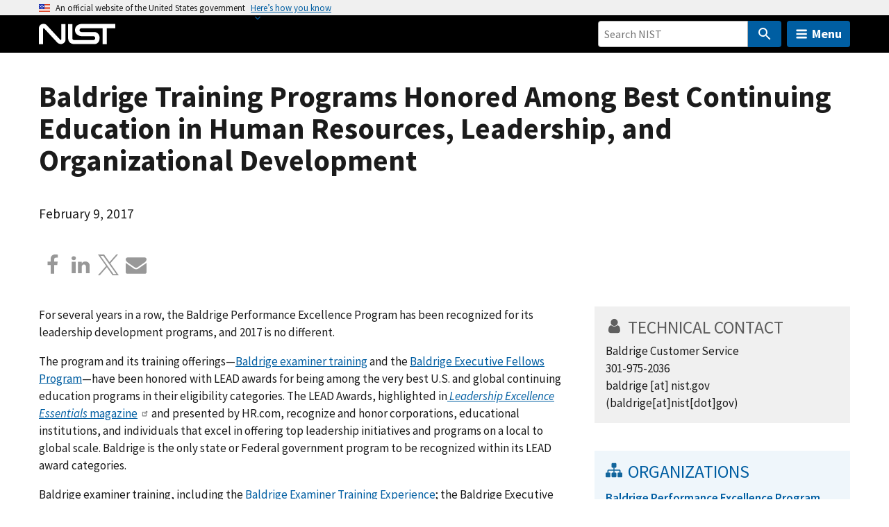

--- FILE ---
content_type: text/css
request_url: https://www.nist.gov/sites/default/files/css/css_LsbktNszlrN87gI7WpcEwdXKqzTAGW5gZL9SxtjKwOM.css?delta=3&language=en&theme=nist_www&include=eJxtj1GOwjAMRC8UkSNZrjMUQxJXcbplb08K7AoEP9a8kTUe89qNuMrJmkd-gTCxXGhwtyW-aFKxGsQaYmrrwvnAZ76-GUk52xxw7Vnr5c99YqjqPc7ZJs53TQvPoCOQ9ivx03ps9RMKRgHLEzcqlmJS5ymD_lNp27a35J2LSjPXjuAmoxgVjH7jI1cJ_usdZQeEjlao4YiGKuNSA-IXj8Q9_Cg2j_d5GFXWjBuh5oDi
body_size: 7993
content:
/* @license GPL-2.0-or-later https://www.drupal.org/licensing/faq */
.nist-svg__wrapper{position:relative;display:inline-block;max-width:100%;clear:both;overflow-x:auto}.nist-svg__wrapper--scalable{position:relative;display:block;width:100%;padding:0}.nist-svg--scalable{position:relative;height:100%;width:100%;left:0;top:0}.nist-svg__tooltip{position:absolute;top:20px;right:20px;bottom:20px;left:20px;background-color:rgba(51,51,51,.9);color:#fff;padding:10%;display:none}.nist-svg__tooltip-content{text-align:left;padding-top:20px}.nist-svg__tooltip-close{position:absolute;top:20px;right:20px;font-size:30px;display:block;height:30px;width:30px}[data-nist-element]{display:none}
@media screen{.nist-footer__info,.nist-footer__menu{padding-bottom:2rem;padding-top:2rem}.nist-footer__logo{margin-bottom:1rem;justify-content:start}.nist-footer__logo-img{width:286px;margin:0;padding:0}.nist-footer__feedback,.nist-footer__social-links{margin-bottom:1rem}@media all and (min-width:40em){.nist-footer__feedback,.nist-footer__social-links{float:right;clear:right}}.nist-footer__social-links::after{clear:both;content:"";display:block}@media all and (min-width:20em){.nist-footer__feedback .usa-button{margin-left:1rem}}.nist-footer__contact{font-size:.87rem}.nist-footer__contact address{margin-top:0}.nist-footer__contact-heading{font-size:.87rem;margin-bottom:0}.usa-checkbox__label span.webform-element-help,.usa-radio__label span.webform-element-help{text-indent:0}.agenda-item+.agenda-item{border-top:1px solid #a9aeb1}#captcha-content img{display:block;margin-bottom:1rem;margin-top:1rem}#edit-nice-apprenticeship-virtual-filter--wrapper .usa-fieldset__wrapper{border:0}.filters .nist-block__title{padding-top:1rem}a[href^="mailto:"]:not(.nist-social)::after{content:"";width:14px;height:14px;padding-right:10px;margin-left:3px;background-image:url(/themes/custom/nist_www/img/mail_icon/envelop.svg);background-repeat:no-repeat;background-color:transparent;background-position:center;background-size:contain}#views-exposed-form-search-award-search-awards-page #edit-topic-area-fieldset-wrapper,#views-exposed-form-search-events-search-events-page #edit-topic-area-fieldset-wrapper,a[href^="mailto:"] a.spamspan::after{display:none}.nist-footer__contact a[href^="mailto:"]::after{content:"";width:14px;height:14px;padding-right:10px;margin-left:3px;background-image:url(/themes/custom/nist_www/img/mail_icon/envelop_white.svg);background-repeat:no-repeat;background-color:transparent;background-position:center;background-size:contain}.nist-image-bg__overlay-inner ol{font-size:1.33rem}.chips-banner{border-bottom-width:.5rem;border-bottom-color:#005ea2;border-bottom-style:solid;background:url(/themes/custom/nist_www/img/homepage/circuit_pattern_tile.png)}.chips-banner__title{text-align:center}@media all and (min-width:40em){.chips-banner__title{text-align:right}}.chips-banner__title a{text-decoration:none;color:#005ea2}.chips-banner__image,.chips-banner__text{text-align:center}.chips-banner__image a{display:inline-block}@media all and (min-width:40em){.chips-banner__text{text-align:left}}.chips-banner__more{font-weight:700}.ui-dialog.ui-corner-all.fullcalendar-block-dialog.fullcalendar-block-dialog--description .ui-dialog-titlebar .ui-dialog-title{white-space:unset}.nist-until-found [hidden=until-found]{display:block;padding:0}.usa-form .description{color:#4a4a4a}@media screen and (min-width:880px){#block-exposedformsearch-newssearch-news-page .form-item-topic-area-fieldset .chosen-container,#block-exposedformsearch-newssearch-news-page .form-item-topic-op .chosen-container,form[data-drupal-selector=views-exposed-form-search-events-search-events-page] .form-item-topic-area-fieldset .chosen-container,form[data-drupal-selector=views-exposed-form-search-events-search-events-page] .form-item-topic-op .chosen-container,form[data-drupal-selector=views-exposed-form-search-projects-programs-search-projects-programs] .form-item-topic-area-fieldset .chosen-container,form[data-drupal-selector=views-exposed-form-search-projects-programs-search-projects-programs] .form-item-topic-op .chosen-container,form[data-drupal-selector=views-exposed-form-search-tools-instruments-search-tools-instruments] .form-item-topic-area-fieldset .chosen-container,form[data-drupal-selector=views-exposed-form-search-tools-instruments-search-tools-instruments] .form-item-topic-op .chosen-container{width:200px!important}}.views-exposed-form.nist-block[data-drupal-selector=views-exposed-form-search-events-search-events-page] form{display:flex;flex-direction:row;align-items:flex-start;flex-wrap:wrap}.views-exposed-form.nist-block[data-drupal-selector=views-exposed-form-search-events-search-events-page] .nist-input__search-box{flex-grow:1;flex-basis:0;min-width:200px;margin-right:1rem}.views-exposed-form.nist-block[data-drupal-selector=views-exposed-form-search-events-search-events-page] .nist-input__search-box #edit-k{max-width:none;width:100%}@media all and (max-width:39.99em){.views-exposed-form.nist-block[data-drupal-selector=views-exposed-form-search-events-search-events-page] form{flex-direction:column}}body.node-1564231 .nist-page__region--featured_section>.grid-container{max-width:none;padding:0}body.node-1564231 .chips-banner__news-item .nist-teaser__image{display:none}body.node-1564231 .nist-news-landing-search{display:flex;flex-wrap:wrap;align-items:flex-start}body.node-1564231 .nist-news-landing-search .nist-news-filter{flex:1 1 auto}@media all and (min-width:30em){body.node-1564231 .nist-news-landing-search .nist-news-filter{margin-left:1.25rem}}body.node-1564231 .nist-news-landing-search .nist-news-filter-submit{align-self:flex-end;flex-grow:0;margin-left:.75rem;margin-right:.75rem}body.node-1564231 #edit-topic-area-fieldset-wrapper .usa-fieldset__wrapper{border:0;margin-top:0;padding:0}.nist-header--full.nist-header--www .nist-timewidget,.nist-social+svg.ext,.nist-social+svg.mailto,body.node-1564231 #edit-topic-area-fieldset-wrapper .form-item-topic-op,body.node-1564231 .tm-blog-section .tm-blog .nist-teaser__image{display:none}body.node-1564231 #edit-topic-area-fieldset-wrapper .form-no-label{padding-top:0}body.node-1564231 .feature-section footer,body.node-1564231 .tm-blog-section footer{display:flex;justify-content:flex-end}body.node-1564231 .news-grid-section .nist-teaser--grid .nist-teaser__content-wrapper .nist-teaser__title,body.node-1564231 .tm-blog-section .nist-teaser--grid .nist-teaser__content-wrapper .nist-teaser__title{font-size:1.2rem}.nist-timewidget{border:0;width:300px;height:130px}@media all and (min-width:75em){.nist-header--full.nist-header--www{position:relative}.nist-header--full.nist-header--www .usa-navbar{height:150px}.nist-header--full.nist-header--www .nist-timewidget{display:inline-block;position:absolute;top:0;left:50%;margin-left:-150px}}#drupal-off-canvas .form-item .chosen-container-single .chosen-single{background:0 0}.nist-video-thumbnail div div.nist-video-thumbnail__title{display:block}.webform-submission-ai-safety-institute-consortium-i-form .webform-type-webform-address,.webform-submission-do-schedule-request-form .webform-type-webform-address{margin:0}#edit-ambassador--wrapper .usa-legend,.webform-submission-ai-safety-institute-consortium-i-form .radios--wrapper .usa-legend,.webform-submission-do-schedule-request-form .radios--wrapper .usa-legend,.webform-submission-nice-nccaw-events-form .radios--wrapper .usa-legend{font-family:Source Sans Pro Web,Helvetica Neue,Helvetica,Roboto,Arial,sans-serif;font-size:1.06rem;line-height:1.1;color:#1b1b1b;font-weight:700}.webform-submission-ai-safety-institute-consortium-i-form .webform-type-webform-address .usa-fieldset__wrapper,.webform-submission-do-schedule-request-form .webform-type-webform-address .usa-fieldset__wrapper{border:0;padding:0;margin:0}.nist-topic-big-button{display:flex;justify-content:space-between;align-items:center;width:100%;background-color:#f5f5f5;color:#005ea2;font-size:1.5rem;padding:1rem 2rem;text-decoration:none;border-radius:.25rem;box-shadow:0 2px 4px rgba(0,0,0,.1);transition:background-color .3s,box-shadow .3s;font-weight:700;position:relative}.nist-topic-big-button:hover{background-color:#e6e6e6;outline:0}.nist-topic-big-button:focus{outline:.25rem solid #2491ff;outline-offset:.25rem}.nist-icon--chevron-right-blue::before{vertical-align:middle;height:1.6em}.views-element-container.nist-block.nist-block--topic .contextual-region>.link-list:nth-child(3){padding-top:20px}.nist-gallery-return{display:block;font-size:1rem}.nist-section-header--hero .nist-section-header__hero-img figure{width:100%;margin-bottom:0}.nist-page-segment{padding-bottom:4rem;padding-top:4rem;position:relative}.nist-page-segment__content p,.nist-page-segment__title{font-family:Source Sans Pro Web,Helvetica Neue,Helvetica,Roboto,Arial,sans-serif}.nist-page-segment__title{font-size:2.66rem;padding-bottom:2rem;margin-bottom:3rem;background-image:url(/themes/custom/nist_www/img/homepage/bar-gray.svg?v2);background-repeat:no-repeat;background-position:bottom left}.nist-page-segment__title--green{background-image:url(/themes/custom/nist_www/img/homepage/bar-green.svg?v2)}.nist-page-segment__title--blue{background-image:url(/themes/custom/nist_www/img/homepage/bar-blue.svg?v2)}.nist-page-segment__title--purple{background-image:url(/themes/custom/nist_www/img/homepage/bar-purple.svg?v2)}.nist-page-segment__content p{font-size:1.13rem}@media all and (min-width:40em){.nist-page-segment__content p{font-family:Source Sans Pro Web,Helvetica Neue,Helvetica,Roboto,Arial,sans-serif;font-size:1.46rem}}.nist-page-segment__button{margin-top:2rem}@media all and (min-width:40em){.nist-page-segment .nist-page-segment__button{position:absolute;top:5rem;right:0;margin-top:0}}a.auto-anchor{position:absolute}.auto-anchor img{width:.85em;height:.85em;position:relative;bottom:-.1em;opacity:0}.auto-anchor:focus img,h2:hover .auto-anchor img,h3:hover .auto-anchor img{opacity:1}.data-elastic-exclude h2 .auto-anchor,.nist-card__title .auto-anchor,.nist-teaser h3 .auto-anchor{display:none;visibility:hidden}div[data-drupal-selector=views-exposed-form-search-blog-taking-measure-search-page]{background-color:transparent;padding:0}div[data-drupal-selector=views-exposed-form-search-blog-taking-measure-search-page] .form-no-label{padding-top:0}.node-1864781 .nist-parallax-text .nist-field__item{padding:2rem;background-color:rgba(0,0,0,.6)}.nist-subscribe-form{background-color:#eff6fb}input.nist-subscribe-form__button{font-weight:400;padding-right:2em;background-image:url(/themes/custom/nist_www/img/svg_icon/nist_notch_arrow_blue.svg);background-size:.6em;background-repeat:no-repeat;background-position:right .8em center;margin-right:0;margin-bottom:0}.nist-subscribe-form--purple{background-color:#eae4f0}.nist-subscribe-form--purple h2.nist-block__title{border-color:#672b8b}.nist-subscribe-form--purple .usa-button.nist-subscribe-form__button{color:#672b8b;background-image:url(/themes/custom/nist_www/img/svg_icon/nist_notch_arrow_purple.svg)}.nist-subscribe-form--purple .usa-button.nist-subscribe-form__button:hover{color:#672b8b}.nist-subscribe-form--primary-dark{background-color:#1a4480}.nist-subscribe-form--primary-dark h2.nist-block__title{border-color:#fff}.nist-subscribe-form--primary-dark .usa-button.nist-subscribe-form__button{color:#fff;background-image:url(/themes/custom/nist_www/img/svg_icon/nist_notch_arrow_white.svg)}.nist-subscribe-form--primary-dark .usa-button.nist-subscribe-form__button:hover{color:#fff}.nist-subscribe-form--green{background-color:#ecf3ec}.nist-subscribe-form--green h2.nist-block__title{border-color:#008817}.nist-subscribe-form--green .usa-button.nist-subscribe-form__button{color:#008817;background-image:url(/themes/custom/nist_www/img/svg_icon/nist_notch_arrow_green.svg)}.nist-subscribe-form--green .usa-button.nist-subscribe-form__button:hover{color:#008817}.nist-subscribe-form .usa-input[type=text]{max-width:none}.node-profile-staff-layout-builder-form{padding:1rem 2rem;margin:1rem 0;background-color:var(--base-lightest)}.node-profile-staff-layout-builder-form .form-type-vertical-tabs,.node-profile-staff-layout-builder-form .layout-builder__message{display:none}.node-profile-staff-layout-builder-form #edit-actions{display:flex;gap:.25rem}.node-profile-staff-layout-builder-form #edit-preview-toggle{order:1;margin:2rem 0 0 2rem}.preview-disclaimer{color:#d54309;font-style:italic}.staff-layout .layout-builder__region{outline:0}.staff-layout .layout-builder-block{outline:2px dashed #2f91da;transition:background-color .5s ease-in-out}.staff-layout .layout-builder-block-locked:not(b){padding:0;background-color:inherit;outline:0}
}
@media screen{@keyframes fadeInAnimation{0%{opacity:0}to{opacity:1}}.usa-nav{z-index:500}.usa-overlay{z-index:499}.toolbar button.toolbar-icon{margin:0}.toolbar-tray a:visited{color:#565656}.cke_editable span+p,div[data-drupal-messages-fallback]+h1,h3.toolbar-tray-name+*{margin-top:0}.usa-breadcrumbs li:not(:last-child):after{content:"»"}.usa-breadcrumbs li,.usa-breadcrumbs li a{margin-right:.4em}.js-form-type-vertical-tabs{margin-top:2em}.toolbar-menu li{margin-bottom:0}@media (max-width:768px){.webform-multiple-table table{border:1px solid #a9aeb1}.webform-multiple-table-responsive td>div>label.usa-sr-only,.webform-multiple-table-responsive td>div>label>.usa-sr-only{position:static!important;font-family:Source Sans Pro Web,Helvetica Neue,Helvetica,Roboto,Arial,sans-serif;font-size:1.06rem;line-height:1.1;color:#1b1b1b;font-weight:700}.webform-multiple-table-responsive .form-no-label .usa-label--required{position:static!important}}.js-form-required::after,.js-webform-states-hidden .form-required::after,.usa-legend>.form-required::after{content:"*";color:#b50909;font-weight:700}.js-webform-states-hidden .address--wrapper .form-required::after,.nist-related-orgs .term-tree-list>ul>li>a,.nist-related-orgs .term-tree-list>ul>li>ul>li>a,.views-field-views-bulk-operations-bulk-form .form-no-label label{display:none}@media (min-width:64em){.webform-flex--container>.form-item.usa-form-group--error{margin-left:-1.25rem}}.views-field-views-bulk-operations-bulk-form .form-no-label{padding-top:0}.webform-flexbox{margin-top:0;margin-bottom:0}.webform-flexbox .usa-form-group .usa-label:first-child{margin-top:1.5rem}.webform-flexbox .webform-flexbox,.webform-flexbox .webform-flexbox .webform-flex--container,table{margin:0}.views-field-views-bulk-operations-bulk-form input[type=checkbox]{position:static;opacity:1;-webkit-appearance:checkbox;-moz-appearance:checkbox;appearance:checkbox;height:1.5em;width:1.5em;margin:0}.uncollapsible-title+.usa-accordion__content{position:static}.uncollapsible-title{font-family:Source Sans Pro,Helvetica Neue,Helvetica,Roboto,Arial,sans-serif;margin:0;padding:1.5rem 5.5rem 1.5rem 3rem}.tabledrag-handle{box-sizing:content-box}.search-block-form{display:inline-block}.pager .pager__items{list-style-type:none;padding-left:0}.pager .pager__items li{display:inline;padding-right:1em}.pager .pager__items li a{text-decoration:none}.local-tasks{margin-top:1rem;margin-bottom:1rem}.field--widget-entity-reference-paragraphs .field-multiple-table thead h4,.field--widget-entity-reference-paragraphs .paragraphs-dropbutton-wrapper input{margin-top:0;margin-bottom:0}.field--widget-entity-reference-paragraphs .paragraph-type-title,span.nist-author{font-weight:700}.field--widget-entity-reference-paragraphs .field-multiple-drag{max-width:20px}.field--widget-entity-reference-paragraphs .field-multiple-table td:nth-child(1){border-right:none}.field--widget-entity-reference-paragraphs .field-multiple-table td:nth-child(2){border-left:none;padding-left:10px}.layout-section .nist-page__region{outline:2px dashed #2f91da;margin-bottom:20px}.layout-section .nist-page__region .new-block{background-color:#eff6fc;padding:1.5em 0;text-align:center}.layout-section .remove-section{margin-left:10px;top:10px}.js-layout-builder-block{max-height:200px;overflow:hidden}.nist-related-orgs li{list-style:none}.nist-related-orgs li a{display:block;text-decoration:none}.nist-related-orgs .term-tree-list .selected{font-weight:600}.nist-related-orgs .term-tree-list>ul,.nist-related-orgs .term-tree-list>ul>li>ul,.nist-related-orgs .term-tree-list>ul>li>ul>li>ul{padding-left:0}.simplesamlphp-auth-login-link{margin-top:1.5rem;display:inline-block}.form-type-email .chosen-container,.form-type-email .description,.form-type-email .select-wrapper,.form-type-email .select2-container,.form-type-email .usa-input,.form-type-email .usa-label,.form-type-number .chosen-container,.form-type-number .description,.form-type-number .select-wrapper,.form-type-number .select2-container,.form-type-number .usa-input,.form-type-number .usa-label,.form-type-password .chosen-container,.form-type-password .description,.form-type-password .select-wrapper,.form-type-password .select2-container,.form-type-password .usa-input,.form-type-password .usa-label,.form-type-select .chosen-container,.form-type-select .description,.form-type-select .select-wrapper,.form-type-select .select2-container,.form-type-select .usa-input,.form-type-select .usa-label,.form-type-tel .chosen-container,.form-type-tel .description,.form-type-tel .select-wrapper,.form-type-tel .select2-container,.form-type-tel .usa-input,.form-type-tel .usa-label,.form-type-textfield .chosen-container,.form-type-textfield .description,.form-type-textfield .select-wrapper,.form-type-textfield .select2-container,.form-type-textfield .usa-input,.form-type-textfield .usa-label,.form-type-url .chosen-container,.form-type-url .description,.form-type-url .select-wrapper,.form-type-url .select2-container,.form-type-url .usa-input,.form-type-url .usa-label{max-width:30rem}.filter-guidelines{font-size:.86rem}.text-overlay{margin:0!important}.h5p-iframe-wrapper{padding:2rem;border:1px solid #ccc;max-width:50rem;margin:1rem auto}.table-wrapper{position:relative;overflow:auto;margin-top:1rem;margin-bottom:1rem;clear:both}.table-wrapper.overflow .table-inner{position:absolute;top:0;left:0}.table-overflow{background-color:rgba(51,51,51,.9);font-size:13px;text-align:center;padding:50px 3px 10px;position:absolute;top:0;bottom:0;right:0;color:#fff;width:40px}.nist-block--book-nav+.nist-block--main-menu,.nist-block--section-nav+.nist-block--main-menu,.nist-social__wrapper--block+.nist-block--main-menu{display:none}@media screen and (max-width:64em){.text-long [class^=grid-col],.text-with-summary [class^=grid-col]{flex:none;width:100%}}svg.ext,svg.mailto{margin-left:3px}.nist-hero__caption svg.ext,.usa-nav__submenu-list svg.ext,.usa-sidenav__item svg.ext{position:absolute;left:-999em;right:auto}.nist-hero__caption a.ext::after,.usa-nav__submenu-list a.ext::after,.usa-sidenav__item a.ext::after{content:"";margin-left:.25rem;width:.75rem;height:.75rem;background-image:url(/modules/contrib/extlink/images/extlink_s.png);background-repeat:no-repeat;background-position:left;background-size:3rem auto;display:inline-block;background-color:transparent;border-radius:0;position:static;top:auto;right:auto;bottom:auto;left:auto}.nist-hero__caption .text{display:inline}.usa-form .usa-button:visited{color:#fff}.usa-range+output{background:0 0;border:0;text-align:right;line-height:1;font-size:20px;top:0!important;right:0!important;left:auto!important;opacity:1!important}.form-type-range{max-width:30rem}.form-type-range .usa-label{padding-right:40px}.field-prefix .description,.field-prefix .webform-element-description,.usa-fieldset__wrapper>.description,.usa-fieldset__wrapper>.webform-element-description{padding-bottom:.5rem;padding-top:.5rem;font-family:Source Sans Pro Web,Helvetica Neue,Helvetica,Roboto,Arial,sans-serif;font-size:.87rem;line-height:1.4;color:#000}.webform-options-display-two-columns>div.form-item{page-break-inside:avoid;-moz-column-break-inside:avoid;break-inside:avoid;margin-top:0}.webform-options-display-two-columns>.usa-form-group.checkbox:first-of-type,.webform-options-display-two-columns>.usa-form-group.radio:first-of-type{margin-top:0}.js-webform-radios:first-child{margin-top:1rem}.webform-type-fieldset .description+.form-no-label,.webform-type-fieldset .field-prefix+.form-no-label{padding-top:0}.fieldset-legend.form-required::after{font-family:Source Sans Pro Web,Helvetica Neue,Helvetica,Roboto,Arial,sans-serif;font-size:1.06rem;line-height:1.1;font-weight:700;content:" *";color:#d54309;position:relative;top:-.3em}.usa-legend .webform-element-help{position:relative;top:-.3em}.choices{margin-top:.5rem}.choices .choices__list--dropdown .choices__item{padding:6px;font-size:100%}.select2-results__option{margin:0;padding:0}.select2-container--default .select2-results>.select2-results__options{width:100%}.select2-container{margin-top:.5rem}.webform-select-other .fieldset-legend{font-size:1.06rem;font-weight:700;color:#000}.webform-select-other .usa-fieldset__wrapper{padding:0;border:0}.webform-select-other .usa-fieldset__wrapper .form-item{padding-top:0}.align-left:first-child+p,.align-right:first-child+p{margin-top:0}.facet-item.usa-form-group.checkbox:first-of-type{margin:0}.webform-element-help+div[data-tippy-root]{text-indent:.1rem}.webform-element-help--content a:active,.webform-element-help--content a:hover,.webform-element-help--content a:link,.webform-element-help--content a:visited{color:#73b3e7}.webform-computed-loading{background-color:transparent}.js-webform-computed-wrapper{opacity:0;animation:fadeInAnimation .25s ease-in forwards}.form--inline .form-item{margin-right:1rem}.nist-video--vertical{max-width:300px}.nist-video--vertical .video-embed-field-lazy{padding-bottom:190%}.nist-video--vertical.align-left{margin-right:2rem}.nist-video--vertical.align-right{margin-left:2rem}.nist-video--vertical:first-child,.nist-video--vertical:first-child.align-left+h2,.nist-video--vertical:first-child.align-left+p,.nist-video--vertical:first-child.align-right+h2,.nist-video--vertical:first-child.align-right+p{margin-top:0}.ui-widget-content a{color:#005ea2}.ui-widget-content a.usa-button{color:#fff}.cke_editable .embedded-entity .video-embed-field,.cke_editable .nist-datatable,.cke_editable .paragraph--type--map{background:#ccc;padding:2rem}.cke_editable .nist-datatable--unprocessed::before{content:"Datatable placeholder";display:block;padding-bottom:10px}.cke_editable .paragraph--type--map::before{content:"Map placeholder";display:block;padding-bottom:10px}.cke_editable .embedded-entity .video-embed-field::before{content:"Live event placeholder";display:block;padding-bottom:10px}.node-preview-container{position:unset;background-color:#faf3d1}.node-preview-container.container-inline>div{display:flex}.nist-node-preview .form-item-view-mode{display:none}.progress__bar{height:16px}.form-item--error-message{color:#d54309}.drupal-entity,figure.entity-embed{width:100%}.hidden{display:none}.full-width-input .description,.full-width-input input,.full-width-input label,.override-width-limit{max-width:none!important}.ui-dialog.overlay{background-color:rgba(255,255,255,.93);top:0!important;right:0!important;bottom:0!important;left:0!important;width:auto!important;height:auto!important;z-index:999!important;overflow:hidden;backdrop-filter:blur(10px)}.ui-dialog.overlay .ui-dialog-titlebar{background:0 0;border:0}.ui-dialog.overlay .ui-dialog-title{display:none}.ui-dialog.overlay .ui-dialog-titlebar-close{position:fixed;top:2rem;right:2rem;background:0 0;background-image:url(/libraries/nist-component-library/dist/img/usa-icons/close.svg);background-color:transparent;border:0;z-index:101}.ui-dialog.overlay .ui-button-icon{background-image:none!important}.ui-dialog.overlay .ui-dialog-content{max-height:none!important;height:100%!important;overflow-y:scroll;padding:2rem}@media all and (min-width:880px){.ui-dialog.overlay .ui-dialog-content{padding:4rem}}.ui-dialog.overlay .ui-dialog-content article{margin:0 auto;max-width:40rem}li.usa-sidenav__item span{padding:.25rem 1rem;display:inline-block}.usa-sidenav__sublist li.usa-sidenav__item>span{padding-left:2rem}.usa-sidenav__sublist .usa-sidenav__sublist li.usa-sidenav__item>span{padding-left:3rem}.usa-sidenav__sublist .usa-sidenav__sublist .usa-sidenav__sublist li>span{padding-left:4rem}li.usa-sidenav__item--parent>span{padding-right:2rem}
}
@media screen{.nist-section-header--1188616{background:#392911 url(/themes/custom/nist_www/img/microsites/nobel/nist_nobel_bg.png)no-repeat center center;background-size:cover}.nist-section-header--1188616::after,.nist-section-header--1188616::before{display:none}.nist-section-header--1188616 .nist-section-header__main::before{border-top:15px solid #392911}.nist-menu__logo{width:192px;height:200px;margin-bottom:45px}@media all and (max-width:880px){.nist-menu__logo{display:none}}@media all and (min-width:880px){.nist-section-header--1338066 a{margin-left:33.3%;padding-left:1rem}.nist-section-header--1338066 a::before{content:"";height:200px;width:33.3%;background:url(/themes/custom/nist_www/img/microsites/si-redefinition/si_graphic.png)no-repeat center center;background-size:contain;position:absolute;top:10px;left:0}}@media all and (min-width:880px) and (min-width:1200px){.nist-section-header--1338066 a{margin-left:25%}.nist-section-header--1338066 a::before{width:25%}}@media all and (min-width:880px){.nist-section-header--1338066 .nist-section-header__main::before{display:none}.si-redefinition-menu{margin-top:120px}}.nist-section-header--1885551{background:#efecde url(/themes/custom/nist_www/img/microsites/time-capsule/timecapsule-interior-banner.png)no-repeat center center;background-size:cover}.nist-section-header--1885551::before{background-image:linear-gradient(to right,#efecde,transparent 60%)}.nist-section-header--1680736::after,.nist-section-header--1680736::before,.nist-section-header--1733846::after,.nist-section-header--1733846::before,.nist-section-header--1885551::after{display:none}.nist-section-header--1688546 .nist-section-header__title h2 a,.nist-section-header--1885551 .nist-section-header__title h2 a{color:#000}.nist-section-header--1885551 .nist-section-header__main::before{border-top:15px solid #efecde!important;border-right:15px solid transparent;border-left:15px solid transparent}.nist-section-header--1680736{background:#22226b url(/themes/custom/nist_www/img/microsites/cosmos/space-banner-v1.png)no-repeat center center;background-size:cover}.nist-section-header--1680736 .nist-section-header__main::before{border-top:15px solid #22226b}.nist-section-header--1733846{background:#1d1e1d url(/themes/custom/nist_www/img/microsites/adx2/ad-x2banner.png)no-repeat center center;background-size:cover}.nist-section-header--1733846 .nist-section-header__main::before{border-top:15px solid #1d1e1d}.nist-section-header--1688546{background-color:#dedede;position:relative;z-index:0}.nist-section-header--1688546::after{content:"";position:absolute;left:0;right:0;top:0;bottom:0;background-color:#d0d0d0;-webkit-mask-image:url(/libraries/nist-component-library/src/img/pattern/notch_pattern_tile.svg?v1);mask-image:url(/libraries/nist-component-library/src/img/pattern/notch_pattern_tile.svg?v1);z-index:-1}.nist-section-header--1688546::before{background-image:linear-gradient(to right,transparent,#dedede)}.nist-section-header--1688546 .nist-section-header__main::before{border-top:15px solid #dedede}.nist-section-header--1702351{background:#dedede url(/themes/custom/nist_www/img/microsites/why-standards/GreenGridMat.png)}.nist-section-header--1702351::before{background-image:linear-gradient(to right,transparent,rgba(255,255,255,0))}.nist-section-header--1702351::after{display:none}.nist-section-header--1702351 .nist-section-header__title h2 a{color:#fff}.node-1230421{position:relative}.node-1230421::after,.node-1230421::before{content:"";position:absolute;top:0;right:0;bottom:0;left:0}.node-1230421::before{background:url(/themes/custom/nist_www/img/microsites/time-capsule/time_capsule_page_bg_t.png)no-repeat center top;background-size:cover;z-index:-2}.node-1230421::after{background-image:linear-gradient(to bottom,#08456e,transparent 110%);z-index:-1}.node-1230421 #block-nist-www-content{width:100%}@media all and (min-width:900px){.node-1230421 .nist-content-row--accordion,.node-1230421 .paragraph--type--text-bg-color{width:50%;float:left}.node-1230421::after{background-image:linear-gradient(to right,#08456e,transparent 110%)}}.node-1230421 .paragraph--type--text-bg-color{color:#fff;font-size:20px;margin-bottom:4rem}.node-1230421 .paragraph--type--accordion{margin-bottom:4rem}.node-1230421 .paragraph--type--accordion .usa-accordion::after,.node-1230421 .paragraph--type--accordion .usa-accordion::before{display:block;content:"";width:100%;padding-bottom:38%;background-image:url(/themes/custom/nist_www/img/microsites/time-capsule/time_capsule.svg);background-size:contain;background-repeat:no-repeat;background-position:center center;position:relative;z-index:10}.node-1230421 .paragraph--type--accordion .usa-accordion::before{margin-bottom:-4%}.node-1230421 .paragraph--type--accordion .usa-accordion::after{transform:rotate(180deg);margin-top:-4%}.node-1230421 .paragraph--type--accordion .usa-accordion__heading{margin:0 8%;border-right:10px solid #000;border-left:10px solid #000}.node-1230421 .paragraph--type--accordion .usa-accordion__heading .usa-accordion__button{display:block;cursor:pointer;position:relative;margin-top:2px;padding:3rem 1rem 1rem;min-height:0;border:0;background:0 0;font-weight:700;text-align:center;color:#000;border-radius:0;background:#fff;background:rgba(255,255,255,.8);transition:background-color 300ms ease}.node-1230421 .paragraph--type--accordion .usa-accordion__heading .usa-accordion__button::after{content:"";display:block;height:20px;background-repeat:no-repeat;background-color:transparent;background-position:center;background-size:contain;background-image:url(/libraries/nist-component-library/src/img/icons/ui/blue/chevron-down.svg)}.node-1230421 .paragraph--type--accordion .usa-accordion__heading .usa-accordion__button:hover{background:#0b466e;background:rgba(11,70,110,.6);color:#fff}.node-1230421 .paragraph--type--accordion .usa-accordion__heading .usa-accordion__button:hover::after{background-image:url(/libraries/nist-component-library/src/img/icons/ui/white/chevron-down.svg)}.node-1230421 .paragraph--type--accordion .usa-accordion__heading .usa-accordion__button.usa-state-active::after{background-image:url(/libraries/nist-component-library/src/img/icons/ui/blue/chevron-up.svg)}.node-1230421 .paragraph--type--accordion .usa-accordion__heading .usa-accordion__button.usa-state-active:hover::after{background-image:url(/libraries/nist-component-library/src/img/icons/ui/white/chevron-up.svg)}.node-1230421 .paragraph--type--accordion .usa-accordion .usa-accordion__content{border-radius:0;margin:0 8%;border-right:10px solid #000;border-left:10px solid #000;padding-bottom:25px}.node-1230421 .paragraph--type--accordion .usa-accordion .usa-accordion__content a{font-weight:700}.node-1885551 .nist-block{margin-bottom:0}.node-1885551 .nist-image-bg__overlay{margin-left:auto;margin-right:auto;max-width:60rem;padding:1rem;position:relative;color:#000;width:100%}.node-1885551 .nist-image-bg__overlay-inner{width:100%;padding-left:0}.node-1885551 .nist-image-bg{padding-top:1rem;padding-bottom:1rem;min-height:200px}.node-1885551 .title{font-size:3.5rem;text-transform:uppercase}.node-1595096 h3,.node-1885551 .title span{font-weight:400}@media all and (min-width:40em){.node-1885551 .title{font-size:7rem}}.node-1885551 hr{margin:3rem auto;border:5px solid #6693b7;width:120px}.node-1885551 .nist-content-row__inner{max-width:60rem}.node-1885551 .nist-card--primary-lightest .nist-card__links,.node-1885551 .nist-card--primary-lightest .nist-card__title{background-color:transparent}.node-1885551 .text-long{font-size:1.25rem;color:#000}@media all and (min-width:40em){.node-1885551 .text-long{font-size:1.5rem}}.node-1885551 .nist-image img{border-radius:15px}.node-1885551 .nist-card__links,.node-1885551 .nist-card__title{text-align:center;margin:0 auto}.node-1885551 .nist-card__links a,.node-1885551 .nist-card__links h3 a,.node-1885551 .nist-card__title a,.node-1885551 .nist-card__title h3 a{color:#000}.node-1885551 .mailing-list-title{font-size:3rem}.node-1595096 h2.nist-slogan__title{display:flex;flex-direction:row;font-size:2.6875rem}.node-1595096 h2.nist-slogan__title::after,.node-1595096 h2.nist-slogan__title::before{content:"";flex:1 1;border-bottom:1px solid #000;margin:auto}.node-1595096 span{padding-left:15px;padding-right:15px}.node-1595096 .noac-header-block{background-color:#2e2e2e;padding:30px;opacity:.85}.node-1595096 h1{font-size:6.9rem;font-weight:300}.node-1595096 h2{font-size:2.6875rem;margin-bottom:2rem}.node-1595096 .nist-image-bg__overlay{max-width:100rem}.node-1595096 .nist-image-bg{min-height:36vw}.node-1595096 .nist-block--contact{background-color:transparent}@media all and (min-width:880px){.nist-section-header--1595096 a{margin-left:33.3%;padding-left:1rem}.nist-section-header--1595096 a::before{content:"";height:200px;width:33.3%;background:url(/themes/custom/nist_www/img/microsites/noac/noac_icon_circle.png)no-repeat center center;background-size:contain;position:absolute;top:10px;left:0}}@media all and (min-width:880px) and (min-width:1200px){.nist-section-header--1595096 a{margin-left:25%}.nist-section-header--1595096 a::before{width:25%}}@media all and (min-width:880px){.nist-section-header--1595096 .nist-section-header__main::before{display:none}.noac-menu{margin-top:120px}}.node-1601971 .nist-card__inner:hover,.node-1603606 .nist-card__inner:hover,.node-1853736 .nist-card__inner:hover{border-color:#005ea2}.node-1595096 .nist-card__inner,.node-1601971 .nist-card__inner,.node-1601971 .no-hover:hover,.node-1603606 .nist-card__inner,.node-1603606 .no-hover:hover,.node-1853736 .nist-card__inner,.node-1853736 .no-hover:hover{border:3px solid #e6e6e6}.hdymi-all .nist-card__inner:hover .nist-card__title a,.node-1601971 .nist-card--icon .nist-card__title h3,.node-1601971 .nist-card--icon .nist-card__title h3 a,.node-1603606 .nist-card--icon .nist-card__title h3,.node-1603606 .nist-card--icon .nist-card__title h3 a,.node-1853736 .nist-card--icon .nist-card__title h3,.node-1853736 .nist-card--icon .nist-card__title h3 a{color:#005ea2}.hdymi-all .nist-card__inner{box-shadow:0 3px 15px rgba(0,0,0,.2);transition:.2s;position:relative}.hdymi-all .nist-card__overlay-link{position:absolute;top:0;right:0;bottom:0;left:0;z-index:1}.hdymi-all .nist-card__button a,.hdymi-all .nist-card__title-link{position:relative;z-index:2}.hdymi-all .nist-card__inner:hover{box-shadow:0 20px 40px rgba(0,0,0,.4);transform:scale(1.02,1.02)}.hdymi-all .nist-card__title a:link,.hdymi-all .nist-card__title a:visited{color:#162e51}.hdymi-all .nist-card__links{display:flex;justify-content:center}.node-1309871 .nist-image-bg:first-of-type{min-height:37vw;justify-content:flex-end}.node-1309871 .nist-card--horizontal .nist-card__inner{border:0}.node-1309871 .nist-cards .nist-image{margin-bottom:0}@media all and (min-width:40em){.node-1740781 .nist-image-bg{min-height:24vw}}.node-1740781 .usgnss-header-block{padding:2rem 1rem;background-color:#2e2e2e;opacity:.88}@media all and (min-width:768px){.node-1740781 .usgnss-header-block{width:35rem}}@media all and (max-width:480px){.node-1740781 .nist-block__title{padding-bottom:1.5rem;padding-top:1.5rem}.node-1740781 .usgnss-header-block h1{font-size:2rem}}.node-1740781 h1{font-size:2.46rem;font-weight:600}.node-1740781 .nist-image-bg--dark .nist-image-bg__overlay::before{opacity:.88}.nist-section-header--1856261{background:#434242 url(/themes/custom/nist_www/img/microsites/atomic-clock/optical_atomic_clock_ytterbium_atoms.png)no-repeat center center;background-size:cover}.nist-section-header--1856261::after,.nist-section-header--1856261::before{display:none}.nist-section-header--1856261 .nist-section-header__main::before{border-top:15px solid #434242}#row-6829726{background-color:#000!important;background-image:none!important;padding:0;min-height:32vw}@media all and (min-width:55em){#row-6829726{display:flex;justify-content:center;background-image:url(/themes/custom/nist_www/img/microsites/atomic-clock/static-clock.png)!important}}.node-1856261 .nist-image-bg{min-height:30vw}.node-1856261 .nist-block{margin-bottom:0}.node-1856261 h1{text-align:center;font-size:6rem}.node-1856261 h2.subtitle{text-align:center;font-weight:400;font-size:3rem;margin:0}.node-1856261 .clockbg{border:0;width:300px;height:90px;background:rgba(0,0,0,.5);margin:-130px auto 0;position:relative}.node-1856261 .atomic-clock-links ul{list-style:none;padding:0;margin:0}.node-1856261 .atomic-clock-links li{border-bottom:1px solid #fff;padding:20px 0;flex:1 1 0px;text-shadow:0 0 2em #000;background-image:url(/themes/custom/nist_www/img/microsites/atomic-clock/clock-icon.svg);background-size:80px 80px;background-position:left center;background-repeat:no-repeat;display:flex;min-height:110px;align-items:center;font-weight:700}.node-1856261 .atomic-clock-links li::before{content:"";height:30px;width:30px;min-width:30px;background-color:#4a00fc;border-radius:50%;margin-left:25px;margin-right:50px;top:calc(50% - 30px);z-index:-1}.node-1856261 .atomic-clock-links li:nth-of-type(1) a::after,.node-1856261 .atomic-clock-links li:nth-of-type(1)::before{background-color:#4901f3}.node-1856261 .atomic-clock-links li:nth-of-type(2) a::after,.node-1856261 .atomic-clock-links li:nth-of-type(2)::before{background-color:#f100ff}.node-1856261 .atomic-clock-links li:nth-of-type(3) a::after,.node-1856261 .atomic-clock-links li:nth-of-type(3)::before{background-color:#85aaf2}.node-1856261 .atomic-clock-links li:nth-of-type(4) a::after,.node-1856261 .atomic-clock-links li:nth-of-type(4)::before{background-color:#4901f3}.node-1856261 .atomic-clock-links li:nth-of-type(5) a::after,.node-1856261 .atomic-clock-links li:nth-of-type(5)::before{background-color:#f100ff}.node-1856261 .atomic-clock-links li:nth-of-type(6) a::after,.node-1856261 .atomic-clock-links li:nth-of-type(6)::before{background-color:#85aaf2}.node-1856261 .atomic-clock-links a{color:#fff;text-decoration:none;word-break:unset;display:inline-block}@media all and (min-width:55em){.node-1856261 .atomic-clock-links{display:flex;justify-content:center}.node-1856261 .atomic-clock-links ul{display:flex;list-style:none;border-bottom:2px solid #fff}.node-1856261 .atomic-clock-links li{margin:20px 10px;border-bottom:0;flex:1 1 0px;display:block;position:relative;text-align:center;background:0 0;padding:20px 10px}.node-1856261 .atomic-clock-links li a::after{content:"";height:50px;width:50px;color:#4a00fc;background-color:#4a00fc;border-radius:50%;display:inline-block;position:absolute;bottom:-50px;left:calc(50% - 25px);transition:background-color .3s}.node-1856261 .atomic-clock-links li a:hover::after{background-color:#fff;transition:background-color .3s}.node-1856261 .atomic-clock-links li::before{content:none}}.nist-section-header--1861796{background:#fff url(/themes/custom/nist_www/img/microsites/fire-measurement/flames.jpg)no-repeat center center;background-size:cover}.nist-section-header--1861796::before{background-image:linear-gradient(to right,#691b00,transparent 100%)}.nist-section-header--1861796::after{display:none}.nist-section-header--1861796 .nist-section-header__main::before{border-top:15px solid #691b00}
}


--- FILE ---
content_type: application/javascript; charset=UTF-8
request_url: https://www.nist.gov/cdn-cgi/challenge-platform/h/g/scripts/jsd/fc21b7e0d793/main.js?
body_size: 4726
content:
window._cf_chl_opt={oPNF3:'g'};~function(E5,J,g,B,I,z,N,T,C){E5=y,function(Q,S,Ef,E4,b,h){for(Ef={Q:308,S:280,b:321,h:284,s:379,M:352,l:304,x:370,v:293},E4=y,b=Q();!![];)try{if(h=parseInt(E4(Ef.Q))/1+parseInt(E4(Ef.S))/2+parseInt(E4(Ef.b))/3*(-parseInt(E4(Ef.h))/4)+parseInt(E4(Ef.s))/5*(-parseInt(E4(Ef.M))/6)+parseInt(E4(Ef.l))/7+-parseInt(E4(Ef.x))/8+parseInt(E4(Ef.v))/9,h===S)break;else b.push(b.shift())}catch(s){b.push(b.shift())}}(E,875194),J=this||self,g=J[E5(351)],B={},B[E5(314)]='o',B[E5(268)]='s',B[E5(269)]='u',B[E5(324)]='z',B[E5(355)]='n',B[E5(327)]='I',B[E5(307)]='b',I=B,J[E5(358)]=function(Q,S,h,s,Es,Eh,EG,EE,x,D,W,R,Z,F){if(Es={Q:373,S:270,b:342,h:270,s:311,M:335,l:282,x:311,v:335,D:282,W:312,R:375,m:301,k:319,Z:348},Eh={Q:291,S:301,b:271},EG={Q:326,S:285,b:323,h:306},EE=E5,S===null||void 0===S)return s;for(x=U(S),Q[EE(Es.Q)][EE(Es.S)]&&(x=x[EE(Es.b)](Q[EE(Es.Q)][EE(Es.h)](S))),x=Q[EE(Es.s)][EE(Es.M)]&&Q[EE(Es.l)]?Q[EE(Es.x)][EE(Es.v)](new Q[(EE(Es.D))](x)):function(j,Ey,Y){for(Ey=EE,j[Ey(Eh.Q)](),Y=0;Y<j[Ey(Eh.S)];j[Y]===j[Y+1]?j[Ey(Eh.b)](Y+1,1):Y+=1);return j}(x),D='nAsAaAb'.split('A'),D=D[EE(Es.W)][EE(Es.R)](D),W=0;W<x[EE(Es.m)];R=x[W],Z=L(Q,S,R),D(Z)?(F='s'===Z&&!Q[EE(Es.k)](S[R]),EE(Es.Z)===h+R?M(h+R,Z):F||M(h+R,S[R])):M(h+R,Z),W++);return s;function M(j,Y,E9){E9=y,Object[E9(EG.Q)][E9(EG.S)][E9(EG.b)](s,Y)||(s[Y]=[]),s[Y][E9(EG.h)](j)}},z=E5(366)[E5(273)](';'),N=z[E5(312)][E5(375)](z),J[E5(365)]=function(Q,S,El,Ei,h,s,M,l){for(El={Q:274,S:301,b:301,h:347,s:306,M:328},Ei=E5,h=Object[Ei(El.Q)](S),s=0;s<h[Ei(El.S)];s++)if(M=h[s],'f'===M&&(M='N'),Q[M]){for(l=0;l<S[h[s]][Ei(El.b)];-1===Q[M][Ei(El.h)](S[h[s]][l])&&(N(S[h[s]][l])||Q[M][Ei(El.s)]('o.'+S[h[s]][l])),l++);}else Q[M]=S[h[s]][Ei(El.M)](function(x){return'o.'+x})},T=function(ER,Eu,EW,ED,Ew,Ep,ES,S,b,h){return ER={Q:278,S:377},Eu={Q:338,S:306,b:317,h:320,s:306,M:320,l:338},EW={Q:301},ED={Q:299},Ew={Q:301,S:320,b:326,h:285,s:323,M:326,l:285,x:326,v:323,D:299,W:306,R:299,m:299,k:306,Z:338,a:306,d:338,F:323,j:306,Y:306,K:299,o:306,O:317},Ep={Q:276,S:320},ES=E5,S=String[ES(ER.Q)],b={'h':function(s){return s==null?'':b.g(s,6,function(M,Eb){return Eb=y,Eb(Ep.Q)[Eb(Ep.S)](M)})},'g':function(s,M,x,Et,D,W,R,Z,F,j,Y,K,o,O,E0,E1,E2,E3){if(Et=ES,s==null)return'';for(W={},R={},Z='',F=2,j=3,Y=2,K=[],o=0,O=0,E0=0;E0<s[Et(Ew.Q)];E0+=1)if(E1=s[Et(Ew.S)](E0),Object[Et(Ew.b)][Et(Ew.h)][Et(Ew.s)](W,E1)||(W[E1]=j++,R[E1]=!0),E2=Z+E1,Object[Et(Ew.M)][Et(Ew.l)][Et(Ew.s)](W,E2))Z=E2;else{if(Object[Et(Ew.x)][Et(Ew.l)][Et(Ew.v)](R,Z)){if(256>Z[Et(Ew.D)](0)){for(D=0;D<Y;o<<=1,M-1==O?(O=0,K[Et(Ew.W)](x(o)),o=0):O++,D++);for(E3=Z[Et(Ew.R)](0),D=0;8>D;o=o<<1.07|E3&1.75,O==M-1?(O=0,K[Et(Ew.W)](x(o)),o=0):O++,E3>>=1,D++);}else{for(E3=1,D=0;D<Y;o=E3|o<<1.14,O==M-1?(O=0,K[Et(Ew.W)](x(o)),o=0):O++,E3=0,D++);for(E3=Z[Et(Ew.m)](0),D=0;16>D;o=o<<1.96|1&E3,O==M-1?(O=0,K[Et(Ew.k)](x(o)),o=0):O++,E3>>=1,D++);}F--,0==F&&(F=Math[Et(Ew.Z)](2,Y),Y++),delete R[Z]}else for(E3=W[Z],D=0;D<Y;o=o<<1|E3&1,O==M-1?(O=0,K[Et(Ew.a)](x(o)),o=0):O++,E3>>=1,D++);Z=(F--,F==0&&(F=Math[Et(Ew.d)](2,Y),Y++),W[E2]=j++,String(E1))}if(Z!==''){if(Object[Et(Ew.x)][Et(Ew.l)][Et(Ew.F)](R,Z)){if(256>Z[Et(Ew.D)](0)){for(D=0;D<Y;o<<=1,M-1==O?(O=0,K[Et(Ew.j)](x(o)),o=0):O++,D++);for(E3=Z[Et(Ew.D)](0),D=0;8>D;o=1.05&E3|o<<1.9,M-1==O?(O=0,K[Et(Ew.j)](x(o)),o=0):O++,E3>>=1,D++);}else{for(E3=1,D=0;D<Y;o=o<<1.38|E3,O==M-1?(O=0,K[Et(Ew.Y)](x(o)),o=0):O++,E3=0,D++);for(E3=Z[Et(Ew.K)](0),D=0;16>D;o=o<<1.98|1&E3,O==M-1?(O=0,K[Et(Ew.a)](x(o)),o=0):O++,E3>>=1,D++);}F--,F==0&&(F=Math[Et(Ew.d)](2,Y),Y++),delete R[Z]}else for(E3=W[Z],D=0;D<Y;o=1&E3|o<<1,O==M-1?(O=0,K[Et(Ew.k)](x(o)),o=0):O++,E3>>=1,D++);F--,0==F&&Y++}for(E3=2,D=0;D<Y;o=o<<1|E3&1,O==M-1?(O=0,K[Et(Ew.W)](x(o)),o=0):O++,E3>>=1,D++);for(;;)if(o<<=1,O==M-1){K[Et(Ew.o)](x(o));break}else O++;return K[Et(Ew.O)]('')},'j':function(s,EJ){return EJ=ES,s==null?'':s==''?null:b.i(s[EJ(EW.Q)],32768,function(M,Eg){return Eg=EJ,s[Eg(ED.Q)](M)})},'i':function(s,M,x,EB,D,W,R,Z,F,j,Y,K,o,O,E0,E1,E3,E2){for(EB=ES,D=[],W=4,R=4,Z=3,F=[],K=x(0),o=M,O=1,j=0;3>j;D[j]=j,j+=1);for(E0=0,E1=Math[EB(Eu.Q)](2,2),Y=1;Y!=E1;E2=K&o,o>>=1,0==o&&(o=M,K=x(O++)),E0|=Y*(0<E2?1:0),Y<<=1);switch(E0){case 0:for(E0=0,E1=Math[EB(Eu.Q)](2,8),Y=1;Y!=E1;E2=o&K,o>>=1,0==o&&(o=M,K=x(O++)),E0|=(0<E2?1:0)*Y,Y<<=1);E3=S(E0);break;case 1:for(E0=0,E1=Math[EB(Eu.Q)](2,16),Y=1;E1!=Y;E2=K&o,o>>=1,0==o&&(o=M,K=x(O++)),E0|=Y*(0<E2?1:0),Y<<=1);E3=S(E0);break;case 2:return''}for(j=D[3]=E3,F[EB(Eu.S)](E3);;){if(O>s)return'';for(E0=0,E1=Math[EB(Eu.Q)](2,Z),Y=1;Y!=E1;E2=K&o,o>>=1,o==0&&(o=M,K=x(O++)),E0|=Y*(0<E2?1:0),Y<<=1);switch(E3=E0){case 0:for(E0=0,E1=Math[EB(Eu.Q)](2,8),Y=1;Y!=E1;E2=o&K,o>>=1,o==0&&(o=M,K=x(O++)),E0|=Y*(0<E2?1:0),Y<<=1);D[R++]=S(E0),E3=R-1,W--;break;case 1:for(E0=0,E1=Math[EB(Eu.Q)](2,16),Y=1;Y!=E1;E2=K&o,o>>=1,o==0&&(o=M,K=x(O++)),E0|=Y*(0<E2?1:0),Y<<=1);D[R++]=S(E0),E3=R-1,W--;break;case 2:return F[EB(Eu.b)]('')}if(W==0&&(W=Math[EB(Eu.Q)](2,Z),Z++),D[E3])E3=D[E3];else if(R===E3)E3=j+j[EB(Eu.h)](0);else return null;F[EB(Eu.s)](E3),D[R++]=j+E3[EB(Eu.M)](0),W--,j=E3,W==0&&(W=Math[EB(Eu.l)](2,Z),Z++)}}},h={},h[ES(ER.S)]=b.h,h}(),C=X(),n();function X(EY,EN){return EY={Q:357,S:357},EN=E5,crypto&&crypto[EN(EY.Q)]?crypto[EN(EY.S)]():''}function f(Q,S,Ej,EF,Ed,Ea,Er,b,h,s){Ej={Q:313,S:350,b:277,h:330,s:362,M:368,l:361,x:296,v:300,D:344,W:337,R:298,m:318,k:266,Z:263,a:263,d:272,F:272,j:344,Y:367,K:377,o:332},EF={Q:356},Ed={Q:303,S:303,b:349,h:339,s:303},Ea={Q:337},Er=E5,b=J[Er(Ej.Q)],console[Er(Ej.S)](J[Er(Ej.b)]),h=new J[(Er(Ej.h))](),h[Er(Ej.s)](Er(Ej.M),Er(Ej.l)+J[Er(Ej.b)][Er(Ej.x)]+Er(Ej.v)+b.r),b[Er(Ej.D)]&&(h[Er(Ej.W)]=5e3,h[Er(Ej.R)]=function(Eq){Eq=Er,S(Eq(Ea.Q))}),h[Er(Ej.m)]=function(EU){EU=Er,h[EU(Ed.Q)]>=200&&h[EU(Ed.S)]<300?S(EU(Ed.b)):S(EU(Ed.h)+h[EU(Ed.s)])},h[Er(Ej.k)]=function(Ez){Ez=Er,S(Ez(EF.Q))},s={'t':A(),'lhr':g[Er(Ej.Z)]&&g[Er(Ej.a)][Er(Ej.d)]?g[Er(Ej.Z)][Er(Ej.F)]:'','api':b[Er(Ej.j)]?!![]:![],'payload':Q},h[Er(Ej.Y)](T[Er(Ej.K)](JSON[Er(Ej.o)](s)))}function L(Q,S,h,EP,E7,s,M){E7=(EP={Q:314,S:354,b:302,h:302,s:311,M:376},E5);try{s=S[h]}catch(l){return'i'}if(s==null)return s===void 0?'u':'x';if(E7(EP.Q)==typeof s)try{if(E7(EP.S)==typeof s[E7(EP.b)])return s[E7(EP.h)](function(){}),'p'}catch(x){}return Q[E7(EP.s)][E7(EP.M)](s)?'a':s===Q[E7(EP.s)]?'C':s===!0?'T':!1===s?'F':(M=typeof s,E7(EP.S)==M?V(Q,s)?'N':'f':I[M]||'?')}function H(Q,Em,EI){return Em={Q:297},EI=E5,Math[EI(Em.Q)]()<Q}function G(b,h,y4,Ec,s,M){if(y4={Q:344,S:349,b:346,h:309,s:286,M:329,l:349,x:281,v:331,D:346,W:380,R:315,m:281,k:331},Ec=E5,!b[Ec(y4.Q)])return;h===Ec(y4.S)?(s={},s[Ec(y4.b)]=Ec(y4.h),s[Ec(y4.s)]=b.r,s[Ec(y4.M)]=Ec(y4.l),J[Ec(y4.x)][Ec(y4.v)](s,'*')):(M={},M[Ec(y4.D)]=Ec(y4.h),M[Ec(y4.s)]=b.r,M[Ec(y4.M)]=Ec(y4.W),M[Ec(y4.R)]=h,J[Ec(y4.m)][Ec(y4.k)](M,'*'))}function c(EZ,EL,Q,S,b){return EZ={Q:359,S:360},EL=E5,Q=3600,S=A(),b=Math[EL(EZ.Q)](Date[EL(EZ.S)]()/1e3),b-S>Q?![]:!![]}function E(y5){return y5='d.cookie,success,log,document,150jfRcFJ,jCNy9,function,number,xhr-error,randomUUID,Ntxi4,floor,now,/cdn-cgi/challenge-platform/h/,open,[native code],addEventListener,oxFY5,_cf_chl_opt;NaZoI3;Bshk0;IzgW1;qzjKa3;GBApq0;giyU9;KutOj0;QgiX4;Khftj4;Lfpaq4;zBhRN3;JSmY9;Ntxi4;oxFY5;TDAZ2;ldLC0,send,POST,errorInfoObject,5556128ACULtX,GsWUx0,/invisible/jsd,Object,toString,bind,isArray,stdaggYIrsZ,readyState,311915IyhjpW,error,DOMContentLoaded,error on cf_chl_props,location,Function,jsd,onerror,chctx,string,undefined,getOwnPropertyNames,splice,href,split,keys,getPrototypeOf,bQoxdRID8Lpc6JnNjhz0vqHX3$Gw1afusWZeE+tMTVk4gY7-ry52SPKClUiO9BFAm,_cf_chl_opt,fromCharCode,contentWindow,1301890XyIGbS,parent,Set,KljLg4,4076UWixDm,hasOwnProperty,sid,removeChild,body,createElement,display: none,sort,/b/ov1/0.32109873938431127:1768469347:dzqVePqmrYNlyXEZkMYJW1WAtrm9Rduv8LHj0gWPIDI/,28561167UQazRB,syUs3,style,oPNF3,random,ontimeout,charCodeAt,/jsd/oneshot/fc21b7e0d793/0.32109873938431127:1768469347:dzqVePqmrYNlyXEZkMYJW1WAtrm9Rduv8LHj0gWPIDI/,length,catch,status,2767170vtHAGa,UHTeq3,push,boolean,19258nWcbJm,cloudflare-invisible,riYFq1,Array,includes,__CF$cv$params,object,detail,appendChild,join,onload,isNaN,charAt,3267jdQlZI,ntYsJ1,call,symbol,contentDocument,prototype,bigint,map,event,XMLHttpRequest,postMessage,stringify,onreadystatechange,tabIndex,from,loading,timeout,pow,http-code:,navigator,HnhLR9,concat,iframe,api,clientInformation,source,indexOf'.split(','),E=function(){return y5},E()}function y(i,Q,S,b){return i=i-263,S=E(),b=S[i],b}function V(Q,S,EX,E6){return EX={Q:264,S:326,b:374,h:323,s:347,M:363},E6=E5,S instanceof Q[E6(EX.Q)]&&0<Q[E6(EX.Q)][E6(EX.S)][E6(EX.b)][E6(EX.h)](S)[E6(EX.s)](E6(EX.M))}function n(y3,y2,y0,ET,Q,S,b,h,s){if(y3={Q:313,S:344,b:378,h:336,s:364,M:381,l:333,x:333},y2={Q:378,S:336,b:333},y0={Q:382},ET=E5,Q=J[ET(y3.Q)],!Q)return;if(!c())return;(S=![],b=Q[ET(y3.S)]===!![],h=function(EH,M){if(EH=ET,!S){if(S=!![],!c())return;M=e(),f(M.r,function(l){G(Q,l)}),M.e&&P(EH(y0.Q),M.e)}},g[ET(y3.b)]!==ET(y3.h))?h():J[ET(y3.s)]?g[ET(y3.s)](ET(y3.M),h):(s=g[ET(y3.l)]||function(){},g[ET(y3.x)]=function(EA){EA=ET,s(),g[EA(y2.Q)]!==EA(y2.S)&&(g[EA(y2.b)]=s,h())})}function P(h,s,Eo,Ee,M,l,x,v,D,W,R,m){if(Eo={Q:353,S:371,b:313,h:361,s:277,M:296,l:292,x:372,v:330,D:362,W:368,R:337,m:298,k:283,Z:283,a:294,d:294,F:341,j:305,Y:310,K:322,o:369,O:267,E0:346,E1:265,E2:367,E3:377},Ee=E5,!H(0))return![];l=(M={},M[Ee(Eo.Q)]=h,M[Ee(Eo.S)]=s,M);try{x=J[Ee(Eo.b)],v=Ee(Eo.h)+J[Ee(Eo.s)][Ee(Eo.M)]+Ee(Eo.l)+x.r+Ee(Eo.x),D=new J[(Ee(Eo.v))](),D[Ee(Eo.D)](Ee(Eo.W),v),D[Ee(Eo.R)]=2500,D[Ee(Eo.m)]=function(){},W={},W[Ee(Eo.k)]=J[Ee(Eo.s)][Ee(Eo.Z)],W[Ee(Eo.a)]=J[Ee(Eo.s)][Ee(Eo.d)],W[Ee(Eo.F)]=J[Ee(Eo.s)][Ee(Eo.F)],W[Ee(Eo.j)]=J[Ee(Eo.s)][Ee(Eo.Y)],W[Ee(Eo.K)]=C,R=W,m={},m[Ee(Eo.o)]=l,m[Ee(Eo.O)]=R,m[Ee(Eo.E0)]=Ee(Eo.E1),D[Ee(Eo.E2)](T[Ee(Eo.E3)](m))}catch(k){}}function U(Q,En,E8,S){for(En={Q:342,S:274,b:275},E8=E5,S=[];Q!==null;S=S[E8(En.Q)](Object[E8(En.S)](Q)),Q=Object[E8(En.b)](Q));return S}function e(Ex,EQ,b,h,s,M,l){EQ=(Ex={Q:289,S:343,b:295,h:290,s:334,M:288,l:316,x:279,v:345,D:340,W:325,R:287},E5);try{return b=g[EQ(Ex.Q)](EQ(Ex.S)),b[EQ(Ex.b)]=EQ(Ex.h),b[EQ(Ex.s)]='-1',g[EQ(Ex.M)][EQ(Ex.l)](b),h=b[EQ(Ex.x)],s={},s=Ntxi4(h,h,'',s),s=Ntxi4(h,h[EQ(Ex.v)]||h[EQ(Ex.D)],'n.',s),s=Ntxi4(h,b[EQ(Ex.W)],'d.',s),g[EQ(Ex.M)][EQ(Ex.R)](b),M={},M.r=s,M.e=null,M}catch(x){return l={},l.r={},l.e=x,l}}function A(Ek,EV,Q){return Ek={Q:313,S:359},EV=E5,Q=J[EV(Ek.Q)],Math[EV(Ek.S)](+atob(Q.t))}}()